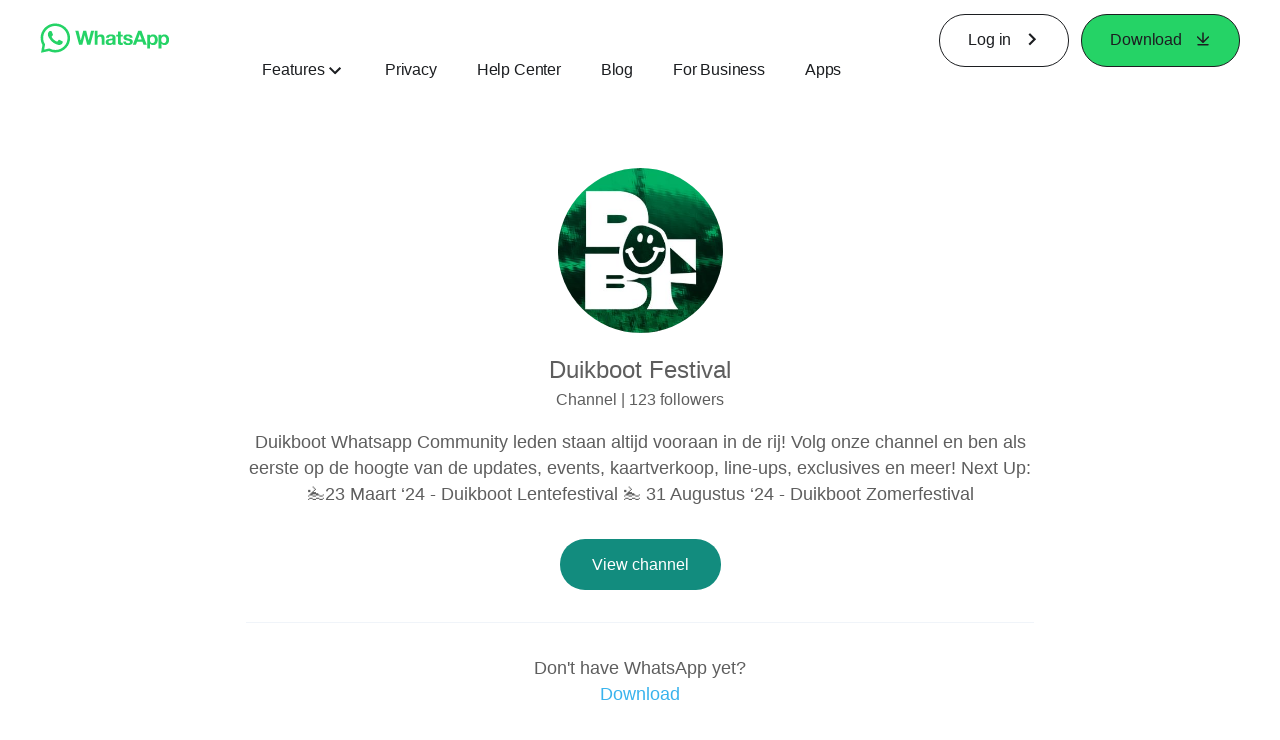

--- FILE ---
content_type: application/x-javascript; charset=utf-8
request_url: https://static.whatsapp.net/rsrc.php/v4/y5/r/MdsSHJfUwt1.js
body_size: -1178
content:
;/*FB_PKG_DELIM*/

__d("ErrorSetup",["fb-error"],(function(t,n,r,o,a,i,l){"use strict";l.default=r("fb-error").ErrorSetup}),98);
__d("JavascriptWebErrorFalcoEvent",["FalcoLoggerInternal","getFalcoLogPolicy_DO_NOT_USE"],(function(t,n,r,o,a,i,l){"use strict";var e=r("getFalcoLogPolicy_DO_NOT_USE")("1828905"),s=o("FalcoLoggerInternal").create("javascript_web_error",e),u=s;l.default=u}),98);
__d("ErrorTransport",["JavascriptWebErrorFalcoEvent"],(function(t,n,r,o,a,i,l){"use strict";function e(e){r("JavascriptWebErrorFalcoEvent").log(function(){return e})}l.log=e}),98);
__d("ErrorLogging",["ClientConsistency","Env","ErrorGuard","ErrorSetup","ErrorTransport","JSErrorLoggingConfig","ScriptPath","SiteData","WebSession","setTimeout"],(function(t,n,r,o,a,i,l){"use strict";var e,s;(e||(e=r("ErrorGuard"))).skipGuardGlobal((s||(s=r("Env"))).nocatch),o("JSErrorLoggingConfig").sampleWeight!=null&&r("setTimeout")(function(){r("ErrorSetup").setup({additional_client_revisions:r("ClientConsistency").getAdditionalRevisions(),appId:o("JSErrorLoggingConfig").appId,client_revision:r("SiteData").client_revision,extra:o("JSErrorLoggingConfig").extra,loggingFramework:r("SiteData").is_legacy_msite==!0?"mobile":"blue",server_revision:r("SiteData").server_revision,spin:r("SiteData").spin,projectBlocklist:o("JSErrorLoggingConfig").projectBlocklist,push_phase:r("SiteData").push_phase,report_source:o("JSErrorLoggingConfig").report_source,report_source_ref:o("JSErrorLoggingConfig").report_source_ref,sample_weight:o("JSErrorLoggingConfig").sampleWeight,script_path:r("ScriptPath").getScriptPath(),web_session_id:o("WebSession").getId()},o("ErrorTransport").log)},0),r("ErrorSetup").preSetup()}),34);

--- FILE ---
content_type: application/x-javascript; charset=utf-8
request_url: https://www.whatsapp.com/ajax/bz?__a=1&__ccg=UNKNOWN&__dyn=7xe6E5aQ1PyUbFp41twpUnwgU29zE6u7E3rw5ux609vCwjE1EE2Cw8G0um4o5-0me0sy0ny0RE2Jw8W1uw2oE17U2ZwrU1Xo1UU1JE&__hs=20485.BP%3Awhatsapp_www_pkg.2.0...0&__hsi=7601694770689588783&__jssesw=1&__req=1&__rev=1032753138&__s=wa8or6%3A5n1wch%3Agxugm5&__user=0&dpr=2&jazoest=22349&lsd=AdTCYOe20Qouopx-t6dYFvOplG4
body_size: -1776
content:
for (;;);{"__ar":1,"rid":"AxXtvfLoc53MCedp7fayEUn","payload":null,"lid":"7601694782265701607"}